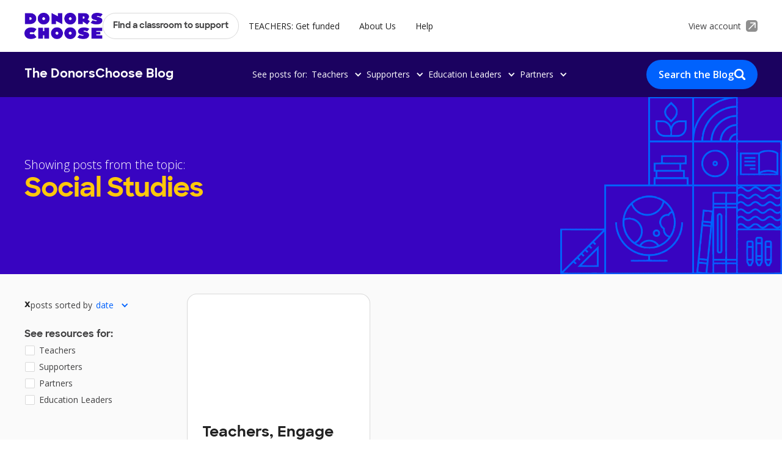

--- FILE ---
content_type: text/html
request_url: https://blog.donorschoose.org/topics/social-studies
body_size: 9413
content:
<!DOCTYPE html><!-- Last Published: Thu Jan 08 2026 21:11:50 GMT+0000 (Coordinated Universal Time) --><html data-wf-domain="blog.donorschoose.org" data-wf-page="62b0c5af2951156e6b133560" data-wf-site="62a9de398f0672e78ef73894" lang="en" data-wf-collection="62b0c5af295115a2f813355e" data-wf-item-slug="social-studies"><head><meta charset="utf-8"/><title>Social Studies | DonorsChoose Blog</title><meta content="" name="description"/><meta content="Social Studies | DonorsChoose Blog" property="og:title"/><meta content="" property="og:description"/><meta content="" property="og:image"/><meta content="Social Studies | DonorsChoose Blog" property="twitter:title"/><meta content="" property="twitter:description"/><meta content="" property="twitter:image"/><meta property="og:type" content="website"/><meta content="summary_large_image" name="twitter:card"/><meta content="width=device-width, initial-scale=1" name="viewport"/><link href="https://cdn.prod.website-files.com/62a9de398f0672e78ef73894/css/donorschoose-blog.webflow.shared.50125253d.min.css" rel="stylesheet" type="text/css" integrity="sha384-UBJSU975+kVsDh/XR2BOR45piJZc3ljiuNJHsinm4EyX52+tysguh9O472z8VM4y" crossorigin="anonymous"/><link href="https://fonts.googleapis.com" rel="preconnect"/><link href="https://fonts.gstatic.com" rel="preconnect" crossorigin="anonymous"/><script src="https://ajax.googleapis.com/ajax/libs/webfont/1.6.26/webfont.js" type="text/javascript"></script><script type="text/javascript">WebFont.load({  google: {    families: ["Open Sans:300,300italic,400,400italic,600,600italic,700,700italic,800,800italic"]  }});</script><script type="text/javascript">!function(o,c){var n=c.documentElement,t=" w-mod-";n.className+=t+"js",("ontouchstart"in o||o.DocumentTouch&&c instanceof DocumentTouch)&&(n.className+=t+"touch")}(window,document);</script><link href="https://cdn.prod.website-files.com/62a9de398f0672e78ef73894/62e11a722a1b3809c08fb13e_Ico32.png" rel="shortcut icon" type="image/x-icon"/><link href="https://cdn.prod.website-files.com/62a9de398f0672e78ef73894/62e11a54bfb1030ce67eb2ae_Ico256.png" rel="apple-touch-icon"/><link href="https://blog.donorschoose.org/topics/social-studies" rel="canonical"/><!-- Heap Code Start -->
<script type="text/javascript">   
window.heap=window.heap||[],heap.load=function(e,t){window.heap.appid=e,window.heap.config=t=t||{};var r=document.createElement("script");r.type="text/javascript",r.async=!0,r.src="https://cdn.heapanalytics.com/js/heap-"+e+".js";var a=document.getElementsByTagName("script")[0];a.parentNode.insertBefore(r,a);for(var n=function(e){return function(){heap.push([e].concat(Array.prototype.slice.call(arguments,0)))}},p=["addEventProperties","addUserProperties","clearEventProperties","identify","resetIdentity","removeEventProperty","setEventProperties","track","unsetEventProperty"],o=0;o<p.length;o++)heap[p[o]]=n(p[o])};   
heap.load("2017425730"); 
</script>
<!-- Heap Code End --><!-- [Attributes by Finsweet] CMS Filter -->
<script async src="https://cdn.jsdelivr.net/npm/@finsweet/attributes-cmsfilter@1/cmsfilter.js"></script>

<!-- [Attributes by Finsweet] CMS Sort -->
<script async src="https://cdn.jsdelivr.net/npm/@finsweet/attributes-cmssort@1/cmssort.js"></script><script type="text/javascript">window.__WEBFLOW_CURRENCY_SETTINGS = {"currencyCode":"USD","symbol":"$","decimal":".","fractionDigits":2,"group":",","template":"{{wf {\"path\":\"symbol\",\"type\":\"PlainText\"} }} {{wf {\"path\":\"amount\",\"type\":\"CommercePrice\"} }} {{wf {\"path\":\"currencyCode\",\"type\":\"PlainText\"} }}","hideDecimalForWholeNumbers":false};</script></head><body><div class="page-wrapper"><div class="global-styles w-embed"><style>

/* Snippet gets rid of top margin on first element in any rich text*/
.w-richtext>:first-child {
	margin-top: 0;
}

/* Snippet gets rid of bottom margin on last element in any rich text*/
.w-richtext>:last-child, .w-richtext ol li:last-child, .w-richtext ul li:last-child {
    margin-bottom: 0;
}

/* Snippet makes all link elements listed below to inherit color from their parent */
a, 
.w-tab-link,
.w-nav-link,
.w-dropdown-btn,
.w-dropdown-toggle,
.w-dropdown-link
{
color: inherit;
}

/* Snippet prevents all click and hover interaction with an element */
.clickable-off {
  pointer-events: none;
}

/* Snippet enables all click and hover interaction with an element */
.clickable-on{
  pointer-events: auto;
}

/* Snippet enables you to add class of div-square which creates and maintains a 1:1 dimension of a div.*/
.div-square::after {
  content: "";
  display: block;
  padding-bottom: 100%;
}

/*Hide focus outline for main content element*/
    main:focus-visible {
    outline: -webkit-focus-ring-color auto 0px;
}

/* Make sure containers never lose their center alignment*/
.container-medium, .container-small, .container-large {
  margin-right: auto !important;
  margin-left: auto !important;
}

/*Reset selects, buttons, and links styles*/
.w-input, .w-select, a {
color: inherit;
text-decoration: inherit;
font-size: inherit;
}

/*Apply "..." after 3 lines of text */
.text-style-3lines {
    display: -webkit-box;
    overflow: hidden;
    -webkit-line-clamp: 3;
    -webkit-box-orient: vertical;
}

/*Apply "..." after 2 lines of text */
.text-style-2lines {
    display: -webkit-box;
    overflow: hidden;
    -webkit-line-clamp: 2;
    -webkit-box-orient: vertical;
}

</style></div><div data-animation="default" data-collapse="medium" data-duration="400" data-easing="ease" data-easing2="ease" role="banner" class="nav_component w-nav"><div class="main-nav_wrapper"><div class="page-padding"><div class="container-large"><div class="main-nav-links_wrapper"><div class="nav_left-wrapper"><a href="https://www.donorschoose.org/" class="logo-wrapper w-nav-brand"><img src="https://cdn.prod.website-files.com/62a9de398f0672e78ef73894/62b20bc9051037557d42f4fe_donors-choose-logo.webp" loading="lazy" alt="DonorsChoose Logo" class="logo"/></a><nav role="navigation" class="nav_menu w-nav-menu"><a href="https://www.donorschoose.org/donors/search.html" class="nav_button w-button">Find a classroom to support</a><a href="https://www.donorschoose.org/teachers" class="nav_link w-nav-link">TEACHERS: Get funded</a><a href="https://www.donorschoose.org/about" class="nav_link w-nav-link">About Us</a><a href="https://help.donorschoose.org/hc/en-us" class="nav_link w-nav-link">Help</a><a href="#" class="nav_link show-tablet w-nav-link">View Account</a></nav></div><a href="https://www.donorschoose.org/common/signin.html" class="nav_right-wrapper hide-tablet w-inline-block"><div class="nav-account-text">View account</div><img src="https://cdn.prod.website-files.com/62a9de398f0672e78ef73894/62deebe5397dcd15ad0b3186_account-link-icon.webp" loading="lazy" alt="" class="account-link-icon"/></a><div class="menu-button w-nav-button"><div class="hide w-icon-nav-menu"></div><div class="menu-button-text">Menu</div></div></div></div></div></div><div class="sub-nav_wrapper"><div class="page-padding"><div class="container-large"><div class="sub-nav-links_wrapper"><a href="/" class="sub-nav-logo-wrapper w-inline-block"><div class="sub-nav-logo">The DonorsChoose Blog</div></a><div class="sub-nav_posts-links-wrapper"><div class="hide-tablet">See posts for: </div><div data-hover="false" data-delay="0" class="sub-nav_dropdown w-dropdown"><div class="sub-nav_drop-down-toggle w-dropdown-toggle"><div class="sub-nav_dropdown-icon w-icon-dropdown-toggle"></div><div>Teachers</div></div><nav class="sub-nav_drop-down-list w-dropdown-list"><a href="/topics/funding-tips-and-tools" class="sub-nav_dropdown-link w-dropdown-link">Funding Tips &amp; Tools</a><a href="/topics/classroom-ideas?category=Teachers" class="sub-nav_dropdown-link w-dropdown-link">Classroom Ideas</a><a href="/topics/equity?category=Teachers" class="sub-nav_dropdown-link w-dropdown-link">Equity in Your Classroom</a><a href="/topics/teacher-life?category=Teachers" class="sub-nav_dropdown-link w-dropdown-link">Teacher Life</a><a href="/teachers" class="sub-nav_arrow-link w-inline-block"><div>View all</div><div class="arrow-icon is-dropdown w-embed"><svg width="auto" height="auto" viewBox="0 0 40 40" fill="none" xmlns="http://www.w3.org/2000/svg">
<path d="M20 0.666687L16.5925 4.07419L30.0775 17.5834H0.666687V22.4167H30.0775L16.5925 35.9259L20 39.3334L39.3334 20L20 0.666687Z" fill="currentcolor"/>
</svg></div></a></nav></div><div data-hover="false" data-delay="0" class="sub-nav_dropdown w-dropdown"><div class="sub-nav_drop-down-toggle w-dropdown-toggle"><div class="sub-nav_dropdown-icon w-icon-dropdown-toggle"></div><div>Supporters</div></div><nav class="sub-nav_drop-down-list w-dropdown-list"><a href="/topics/amazing-teachers?category=Supporters" class="sub-nav_dropdown-link w-dropdown-link">Amazing Teachers</a><a href="/topics/equity?category=Supporters" class="sub-nav_dropdown-link w-dropdown-link">Equity in Education</a><a href="/topics/representation?category=Supporters" class="sub-nav_dropdown-link w-dropdown-link">Representation in Classrooms</a><a href="/topics/supporter-impact?category=Supporters" class="sub-nav_dropdown-link w-dropdown-link">Supporter Impact</a><a href="/topics/donorschoose-data?category=Supporters" class="sub-nav_dropdown-link w-dropdown-link">Education Trends &amp; Data</a><a href="/supporters" class="sub-nav_arrow-link w-inline-block"><div>View all</div><div class="arrow-icon is-dropdown w-embed"><svg width="auto" height="auto" viewBox="0 0 40 40" fill="none" xmlns="http://www.w3.org/2000/svg">
<path d="M20 0.666687L16.5925 4.07419L30.0775 17.5834H0.666687V22.4167H30.0775L16.5925 35.9259L20 39.3334L39.3334 20L20 0.666687Z" fill="currentcolor"/>
</svg></div></a></nav></div><div data-hover="false" data-delay="0" class="sub-nav_dropdown w-dropdown"><div class="sub-nav_drop-down-toggle w-dropdown-toggle"><div class="sub-nav_dropdown-icon w-icon-dropdown-toggle"></div><div>Education Leaders</div></div><nav class="sub-nav_drop-down-list w-dropdown-list"><a href="/topics/district-partners?category=Education+Leaders" class="sub-nav_dropdown-link w-dropdown-link">District Partners</a><a href="/topics/equity?category=Education+Leaders" class="sub-nav_dropdown-link w-dropdown-link">Promoting Equity in Schools</a><a href="/topics/district-resources?category=Education+Leaders" class="sub-nav_dropdown-link w-dropdown-link">District Resources</a><a href="/topics/news-updates?category=Education+Leaders" class="sub-nav_dropdown-link w-dropdown-link">News &amp; Updates</a><a href="/topics/donorschoose-data?category=Education+Leaders" class="sub-nav_dropdown-link w-dropdown-link">Education Trends &amp; Data</a><a href="/education-leaders" class="sub-nav_arrow-link w-inline-block"><div>View all</div><div class="arrow-icon is-dropdown w-embed"><svg width="auto" height="auto" viewBox="0 0 40 40" fill="none" xmlns="http://www.w3.org/2000/svg">
<path d="M20 0.666687L16.5925 4.07419L30.0775 17.5834H0.666687V22.4167H30.0775L16.5925 35.9259L20 39.3334L39.3334 20L20 0.666687Z" fill="currentcolor"/>
</svg></div></a></nav></div><div data-hover="false" data-delay="0" class="sub-nav_dropdown w-dropdown"><div class="sub-nav_drop-down-toggle w-dropdown-toggle"><div class="sub-nav_dropdown-icon w-icon-dropdown-toggle"></div><div>Partners</div></div><nav class="sub-nav_drop-down-list w-dropdown-list"><a href="/topics/partnerships?category=Partners" class="sub-nav_dropdown-link w-dropdown-link">Latest Partnerships</a><a href="/topics/equity?category=Partners" class="sub-nav_dropdown-link w-dropdown-link">Equity in Education</a><a href="/topics/award-winning-partnerships?category=Partners" class="sub-nav_dropdown-link hide w-dropdown-link">Award-Winny Partnerships</a><a href="/topics/racial-equity-partnerships?category=Partners" class="sub-nav_dropdown-link w-dropdown-link">Racial Equity Partnerships</a><a href="/topics/donorschoose-data?category=Partners" class="sub-nav_dropdown-link w-dropdown-link">Education Trends &amp; Data</a><a href="/partners" class="sub-nav_arrow-link w-inline-block"><div>View all</div><div class="arrow-icon is-dropdown w-embed"><svg width="auto" height="auto" viewBox="0 0 40 40" fill="none" xmlns="http://www.w3.org/2000/svg">
<path d="M20 0.666687L16.5925 4.07419L30.0775 17.5834H0.666687V22.4167H30.0775L16.5925 35.9259L20 39.3334L39.3334 20L20 0.666687Z" fill="currentcolor"/>
</svg></div></a></nav></div><div data-hover="false" data-delay="0" class="sub-nav_dropdown show-tablet w-dropdown"><div class="sub-nav_drop-down-toggle w-dropdown-toggle"><div class="sub-nav_dropdown-icon w-icon-dropdown-toggle"></div><div>Topics</div></div><nav class="sub-nav_drop-down-list w-dropdown-list"><a href="/teachers" class="sub-nav_dropdown-link w-dropdown-link">For Teachers</a><a href="/supporters" class="sub-nav_dropdown-link w-dropdown-link">For Supporters</a><a href="/education-leaders" class="sub-nav_dropdown-link w-dropdown-link">For Education Leaders</a><a href="/partners" class="sub-nav_dropdown-link w-dropdown-link">For Partners</a><a href="/" class="sub-nav_arrow-link w-inline-block"><div>View all</div><div class="arrow-icon is-dropdown w-embed"><svg width="auto" height="auto" viewBox="0 0 40 40" fill="none" xmlns="http://www.w3.org/2000/svg">
<path d="M20 0.666687L16.5925 4.07419L30.0775 17.5834H0.666687V22.4167H30.0775L16.5925 35.9259L20 39.3334L39.3334 20L20 0.666687Z" fill="currentcolor"/>
</svg></div></a></nav></div></div><a href="/articles-index" class="button is-blog-search hide-mobile-landscape w-inline-block"><div>Search the Blog</div><img src="https://cdn.prod.website-files.com/62a9de398f0672e78ef73894/62bdc403e425423a85a57ad9_search.webp" loading="lazy" alt="" class="blog-search-icon"/></a></div></div></div></div></div><main class="main-wrapper"><header class="section-tags-header"><div class="page-padding"><div class="container-large"><div class="padding-vertical padding-huge"><div class="article-header_component"><div id="w-node-_684bd72d-15f5-39c4-ed07-3a548138449f-6b133560" class="article-header_left-wrapper"><div class="h3 text-color-white text-size-medium">Showing posts from the topic:</div><div class="margin-bottom margin-small"><h1 class="article-header_title">Social Studies</h1></div><p class="article-header_short-desc w-dyn-bind-empty"></p></div><div id="w-node-_684bd72d-15f5-39c4-ed07-3a54813844a5-6b133560" class="article-header_image-wrapper w-condition-invisible"><img src="" loading="lazy" alt="" class="article-header_image w-dyn-bind-empty"/></div></div></div></div></div></header><section class="section-article-index"><div class="page-padding"><div class="container-large"><div fs-cmsfilter-element="scroll-anchor" class="article-index_top-wrapper"><div class="article-filtering-wrapper"><div fs-cmsfilter-element="tag-template" class="filter-tag"><div fs-cmsfilter-element="tag-text" class="article-filter-label">Tag</div><img src="https://cdn.prod.website-files.com/62a9de398f0672e78ef73894/62d847b178a3c13de76cd734_close-x.svg" loading="lazy" fs-cmsfilter-element="tag-remove" alt="" class="filter-tag_close"/></div></div></div><div class="articles-index_wrapper"><div id="w-node-_9cdf4d73-64a9-4ac6-8d4e-112292abb6ec-6b133560" class="articles-filter_sidebar"><div fs-cmsfilter-element="filters" class="articles-filter_form-block w-form"><form id="wf-form-filter" name="wf-form-filter" data-name="filter" method="get" class="articles-filter_form" data-wf-page-id="62b0c5af2951156e6b133560" data-wf-element-id="9cdf4d73-64a9-4ac6-8d4e-112292abb6ee"><input type="submit" data-wait="Please wait..." class="hide w-button" value="Submit"/><div class="articles-filter_part"><div class="article-sort-wrapper"><h2 class="article-filter-text"><span fs-cmsfilter-element="results-count" class="posts-count">x</span></h2><div class="articles-filter_sort-label">posts sorted by </div><div class="article-dropdown-wrapper"><div data-hover="false" data-delay="0" fs-cmssort-element="trigger" class="article-index_dropdown w-dropdown"><div class="article-index_dropdown-toggle w-dropdown-toggle"><div class="article-index_dropdown-icon w-icon-dropdown-toggle"></div><div class="articles-filter_sort-label"><span fs-cmssort-element="dropdown-label" class="text-color-blue">date</span></div></div><nav class="articles-filter_dropdown-list w-dropdown-list"><a href="#" fs-cmssort-field="date" class="article-dropdown-item w-dropdown-link">date</a><a href="#" fs-cmssort-field="name" class="article-dropdown-item w-dropdown-link">name (a/z)</a><a href="#" fs-cmssort-field="name-desc" class="article-dropdown-item w-dropdown-link">name (z/a)</a></nav></div></div></div><h2 class="articles-filter-title">See resources for:</h2><div class="articles-filter_list-wrapper w-dyn-list"><div role="list" class="articles-filter_list w-dyn-items"><div role="listitem" class="articles-filter_item w-dyn-item"><label class="w-checkbox articles-filter_checkbox-field"><div class="w-checkbox-input w-checkbox-input--inputType-custom articles-filter_checkbox"></div><input type="checkbox" id="checkbox" name="checkbox" data-name="Checkbox" style="opacity:0;position:absolute;z-index:-1"/><span fs-cmsfilter-field="category" class="articles-filter_checkbox-label w-form-label" for="checkbox">Teachers</span></label></div><div role="listitem" class="articles-filter_item w-dyn-item"><label class="w-checkbox articles-filter_checkbox-field"><div class="w-checkbox-input w-checkbox-input--inputType-custom articles-filter_checkbox"></div><input type="checkbox" id="checkbox" name="checkbox" data-name="Checkbox" style="opacity:0;position:absolute;z-index:-1"/><span fs-cmsfilter-field="category" class="articles-filter_checkbox-label w-form-label" for="checkbox">Supporters</span></label></div><div role="listitem" class="articles-filter_item w-dyn-item"><label class="w-checkbox articles-filter_checkbox-field"><div class="w-checkbox-input w-checkbox-input--inputType-custom articles-filter_checkbox"></div><input type="checkbox" id="checkbox" name="checkbox" data-name="Checkbox" style="opacity:0;position:absolute;z-index:-1"/><span fs-cmsfilter-field="category" class="articles-filter_checkbox-label w-form-label" for="checkbox">Partners</span></label></div><div role="listitem" class="articles-filter_item w-dyn-item"><label class="w-checkbox articles-filter_checkbox-field"><div class="w-checkbox-input w-checkbox-input--inputType-custom articles-filter_checkbox"></div><input type="checkbox" id="checkbox" name="checkbox" data-name="Checkbox" style="opacity:0;position:absolute;z-index:-1"/><span fs-cmsfilter-field="category" class="articles-filter_checkbox-label w-form-label" for="checkbox">Education Leaders</span></label></div></div></div></div></form><div class="w-form-done"><div>Thank you! Your submission has been received!</div></div><div class="w-form-fail"><div>Oops! Something went wrong while submitting the form.</div></div></div></div><div id="w-node-_9cdf4d73-64a9-4ac6-8d4e-112292abb710-6b133560" class="article-posts_wrapper"><div class="tags-posts_collection-list-wrapper w-dyn-list"><div fs-cmsfilter-showquery="true" fs-cmsfilter-element="list" fs-cmsload-element="list" fs-cmsload-mode="pagination" fs-cmssort-element="list" role="list" class="tags-posts_collection-list-index w-dyn-items"><div role="listitem" class="article_collection-item w-dyn-item"><a href="/articles/teachers-engage-your-students-in-civics-and-earn-funding-for-your-students" class="article-item_image-wrapper w-inline-block"><img src="https://cdn.prod.website-files.com/62a9de894608850cc777401b/62db193a25ca7c38d84be97c_Girl_Map_Menendez_blog.jpg" loading="lazy" alt="" sizes="(max-width: 479px) 100vw, (max-width: 767px) 95vw, (max-width: 991px) 31vw, 22vw" srcset="https://cdn.prod.website-files.com/62a9de894608850cc777401b/62db193a25ca7c38d84be97c_Girl_Map_Menendez_blog-p-500.jpg 500w, https://cdn.prod.website-files.com/62a9de894608850cc777401b/62db193a25ca7c38d84be97c_Girl_Map_Menendez_blog-p-800.jpg 800w, https://cdn.prod.website-files.com/62a9de894608850cc777401b/62db193a25ca7c38d84be97c_Girl_Map_Menendez_blog-p-1080.jpg 1080w, https://cdn.prod.website-files.com/62a9de894608850cc777401b/62db193a25ca7c38d84be97c_Girl_Map_Menendez_blog.jpg 2000w" class="article-item_image"/></a><div class="article-item_content-wrapper"><a href="/articles/teachers-engage-your-students-in-civics-and-earn-funding-for-your-students" class="article-item_title-link w-inline-block"><div fs-cmsfilter-field="name" class="article-item_title">Teachers, Engage Your Students in Civics and Earn Funding for Your Students</div><p class="article-item_description">Here are a few resources, funding, and opportunities to drive civic engagement among students this fall.</p></a><div class="hide w-dyn-list"><div role="list" class="w-dyn-items"><div role="listitem" class="w-dyn-item"><div fs-cmsfilter-field="category">Teachers</div></div><div role="listitem" class="w-dyn-item"><div fs-cmsfilter-field="category">Partners</div></div><div role="listitem" class="w-dyn-item"><div fs-cmsfilter-field="category">Education Leaders</div></div></div></div><div class="hide">Teachers</div></div></div></div><div role="navigation" aria-label="List" class="w-pagination-wrapper tags-posts_pagination"></div></div><div fs-cmsfilter-element="empty" class="article-index_empty-state"><div class="article-index_empty-state-title">We weren&#x27;t able to find any posts matching your search.</div><div>Please try different keywords or tags.</div></div></div></div></div></div></section><section class="section-tags-cta"><div class="page-padding"><div class="container-large"><div class="index-page-cta_component"><div id="w-node-e1f42a2c-f285-7164-af5b-123a6bd512ab-6b133560" class="index-page-cta_image-wrapper"><img src="https://cdn.prod.website-files.com/62a9de398f0672e78ef73894/62bcb7969e0ce4bd3655e091_index-cta-image.webp" loading="lazy" width="276" id="w-node-e1f42a2c-f285-7164-af5b-123a6bd512ac-6b133560" alt="" srcset="https://cdn.prod.website-files.com/62a9de398f0672e78ef73894/62bcb7969e0ce4bd3655e091_index-cta-image-p-500.webp 500w, https://cdn.prod.website-files.com/62a9de398f0672e78ef73894/62bcb7969e0ce4bd3655e091_index-cta-image.webp 768w" sizes="(max-width: 479px) 100vw, (max-width: 767px) 89vw, 35vw" class="index-page-cta_image"/></div><div id="w-node-e1f42a2c-f285-7164-af5b-123a6bd512ad-6b133560" class="article-body_cta-content-wrapper"><h2 class="index-page-cta_heading">Explore local classroom projects</h2><p class="index-page-cta_subheading"><strong>Explore projects from teachers down the street, in your hometown, or in school districts with the greatest need.</strong></p><a href="https://www.donorschoose.org/donors/map.html" class="button-secondary button-white w-button">View map</a></div></div></div></div></section><section class="section-tags-popular-posts"><div class="page-padding"><div class="container-large"><div class="padding-vertical padding-large"><div class="articles-list_top"><h2 class="articles-list-top_heading">Popular posts</h2><a href="#" class="read-more-link hide-mobile-landscape w-inline-block"><div class="read-more-link_text">See more</div><div class="read-more-link_arrow w-embed"><svg viewBox="0 0 40 40" fill="none" xmlns="http://www.w3.org/2000/svg">
<path d="M20.0003 0.666748L16.5928 4.07425L30.0778 17.5834H0.666992V22.4167H30.0778L16.5928 35.9259L20.0003 39.3334L39.3337 20.0001L20.0003 0.666748Z" fill="currentColor"/>
</svg></div></a></div><div class="tags-posts_collection-list-wrapper w-dyn-list"><div role="list" class="tags-posts_collection-list w-dyn-items"><div role="listitem" class="article_collection-item w-dyn-item"><a href="/articles/driving-employee-engagement-with-heartfelt-connection" class="article-item_image-wrapper w-inline-block"><img src="https://cdn.prod.website-files.com/62a9de894608850cc777401b/69601ccaf27ab7a67abfdffe_Partnership%20Blog%20Headers%20(Twitter%20Post).jpg" loading="lazy" alt="" sizes="(max-width: 479px) 100vw, (max-width: 767px) 95vw, (max-width: 991px) 44vw, 28vw" srcset="https://cdn.prod.website-files.com/62a9de894608850cc777401b/69601ccaf27ab7a67abfdffe_Partnership%20Blog%20Headers%20(Twitter%20Post)-p-500.jpg 500w, https://cdn.prod.website-files.com/62a9de894608850cc777401b/69601ccaf27ab7a67abfdffe_Partnership%20Blog%20Headers%20(Twitter%20Post)-p-800.jpg 800w, https://cdn.prod.website-files.com/62a9de894608850cc777401b/69601ccaf27ab7a67abfdffe_Partnership%20Blog%20Headers%20(Twitter%20Post)-p-1080.jpg 1080w, https://cdn.prod.website-files.com/62a9de894608850cc777401b/69601ccaf27ab7a67abfdffe_Partnership%20Blog%20Headers%20(Twitter%20Post).jpg 1600w" class="article-item_image"/></a><div class="article-item_content-wrapper"><a href="/articles/driving-employee-engagement-with-heartfelt-connection" class="article-item_title-link w-inline-block"><div class="article-item_title">Driving Employee Engagement with Heartfelt Connection </div></a></div></div><div role="listitem" class="article_collection-item w-dyn-item"><a href="/articles/donorschoose-csr-awards" class="article-item_image-wrapper w-inline-block"><img src="https://cdn.prod.website-files.com/62a9de894608850cc777401b/68d6f65eb950416589323e57_Partnership%20Blog%20Headers%20(19).jpg" loading="lazy" alt="" sizes="(max-width: 479px) 100vw, (max-width: 767px) 95vw, (max-width: 991px) 44vw, 28vw" srcset="https://cdn.prod.website-files.com/62a9de894608850cc777401b/68d6f65eb950416589323e57_Partnership%20Blog%20Headers%20(19)-p-500.jpg 500w, https://cdn.prod.website-files.com/62a9de894608850cc777401b/68d6f65eb950416589323e57_Partnership%20Blog%20Headers%20(19)-p-800.jpg 800w, https://cdn.prod.website-files.com/62a9de894608850cc777401b/68d6f65eb950416589323e57_Partnership%20Blog%20Headers%20(19)-p-1080.jpg 1080w, https://cdn.prod.website-files.com/62a9de894608850cc777401b/68d6f65eb950416589323e57_Partnership%20Blog%20Headers%20(19).jpg 1440w" class="article-item_image"/></a><div class="article-item_content-wrapper"><a href="/articles/donorschoose-csr-awards" class="article-item_title-link w-inline-block"><div class="article-item_title">Dream Teams: Award-Winning DonorsChoose Collaborations</div></a></div></div><div role="listitem" class="article_collection-item w-dyn-item"><a href="/articles/how-to-make-a-difference" class="article-item_image-wrapper w-inline-block"><img src="https://cdn.prod.website-files.com/62a9de894608850cc777401b/68c98f1800cc6cf3a399d47f_Student%20photo%20-%20EFS%20Blog.jpg" loading="lazy" alt="" sizes="(max-width: 479px) 100vw, (max-width: 767px) 95vw, (max-width: 991px) 44vw, 28vw" srcset="https://cdn.prod.website-files.com/62a9de894608850cc777401b/68c98f1800cc6cf3a399d47f_Student%20photo%20-%20EFS%20Blog-p-500.jpg 500w, https://cdn.prod.website-files.com/62a9de894608850cc777401b/68c98f1800cc6cf3a399d47f_Student%20photo%20-%20EFS%20Blog-p-800.jpg 800w, https://cdn.prod.website-files.com/62a9de894608850cc777401b/68c98f1800cc6cf3a399d47f_Student%20photo%20-%20EFS%20Blog-p-1080.jpg 1080w, https://cdn.prod.website-files.com/62a9de894608850cc777401b/68c98f1800cc6cf3a399d47f_Student%20photo%20-%20EFS%20Blog.jpg 1440w" class="article-item_image"/></a><div class="article-item_content-wrapper"><a href="/articles/how-to-make-a-difference" class="article-item_title-link w-inline-block"><div class="article-item_title">3 Simple Ways to Make a Big Difference This School Year</div></a></div></div></div></div><div class="show-mobile-landscape"><div class="margin-top margin-medium"><a href="#" class="read-more-link w-inline-block"><div class="read-more-link_text">See more</div><div class="read-more-link_arrow w-embed"><svg viewBox="0 0 40 40" fill="none" xmlns="http://www.w3.org/2000/svg">
<path d="M20.0003 0.666748L16.5928 4.07425L30.0778 17.5834H0.666992V22.4167H30.0778L16.5928 35.9259L20.0003 39.3334L39.3337 20.0001L20.0003 0.666748Z" fill="currentColor"/>
</svg></div></a></div></div></div></div></div></section><section class="section-signup-cta"><div class="page-padding"><div class="container-large"><div class="padding-vertical padding-xlarge"><div class="signup-cta_component"><div id="w-node-fb68fe83-58ce-e750-85ee-cabeb6c947fc-6b133560" class="signup-cta_left-wrapper"><div class="margin-bottom margin-large"><h2 class="article-title">Get local classroom projects in your inbox</h2></div><div class="signup-cta_width-wrapper"><div class="signup-cta_form-block w-form"><form id="wf-form-email-signup" name="wf-form-email-signup" data-name="email-signup" action="https://paul-www.dctest.donorschoose.org/event/email_signup.html" method="post" class="cta-form" data-wf-page-id="62b0c5af2951156e6b133560" data-wf-element-id="fb68fe83-58ce-e750-85ee-cabeb6c94802"><input class="text-field w-input" maxlength="256" name="email" data-name="email" placeholder="Your email" type="email" id="email" required=""/><div class="w-embed"><input type="hidden"  name="primary-audience" value="none"/>
<input type="hidden"  name="page-url" value="https://blog.donorschoose.org/social-studies"/>
<input type="hidden"  name="page-title" value="Social Studies"/>
<input type="hidden"  name="date" value="none"/>
<input type="hidden"  name="evergreen" value="false">
<input type="hidden"  name="featured" value="false"/>
<input type="hidden"  name="author-name" value="none"/>
<input type="hidden"  name="author-title" value="none"/>
<input type="hidden"  name="form-cta" value="default"/></div><input type="submit" data-wait="Please wait..." class="form-button w-button" value="Sign me up!"/></form><div class="w-form-done"><div>Thank you! Your submission has been received!</div></div><div class="w-form-fail"><div>Oops! Something went wrong while submitting the form.</div></div></div><div class="signup-cta_description">By submitting this form, you confirm that you have read and agree to the <a href="https://www.donorschoose.org/terms" class="text-style-link">Terms &amp; Conditions.</a></div></div></div><div id="w-node-fb68fe83-58ce-e750-85ee-cabeb6c94810-6b133560" class="signup-cta_image-wrapper"><img src="https://cdn.prod.website-files.com/62a9de398f0672e78ef73894/62b1fcbadb2791a0d4cdbfa1_donors-choose-signup.webp" loading="lazy" sizes="100vw" srcset="https://cdn.prod.website-files.com/62a9de398f0672e78ef73894/62b1fcbadb2791a0d4cdbfa1_donors-choose-signup-p-500.png 500w, https://cdn.prod.website-files.com/62a9de398f0672e78ef73894/62b1fcbadb2791a0d4cdbfa1_donors-choose-signup.webp 768w" alt="" class="signup-cta_image"/></div></div></div></div></div></section><section class="section-topics"><div class="page-padding"><div class="container-small"><div class="padding-vertical padding-huge"><div class="topics_component"><div class="margin-bottom margin-small"><h2 class="article-title is-yellow">Browse Popular Topics</h2></div><div class="margin-bottom margin-medium"><div class="article-tag_list-wrapper w-dyn-list"><div role="list" class="article-tag_list justify-center w-dyn-items"><div role="listitem" class="article-tag_list-item w-dyn-item"><a href="/topics/education-trends" class="article-tag w-button">Education Trends &amp; Data</a></div><div role="listitem" class="article-tag_list-item w-dyn-item"><a href="/topics/teacher-reviews" class="article-tag w-button">Teacher Reviews</a></div><div role="listitem" class="article-tag_list-item w-dyn-item"><a href="/topics/racial-equity" class="article-tag w-button">Racial Equity</a></div><div role="listitem" class="article-tag_list-item w-dyn-item"><a href="/topics/partnerships" class="article-tag w-button">Partnerships</a></div><div role="listitem" class="article-tag_list-item w-dyn-item"><a href="/topics/district-partners" class="article-tag w-button">District Partners</a></div><div role="listitem" class="article-tag_list-item w-dyn-item"><a href="/topics/teacher-life" class="article-tag w-button">Teacher Life</a></div><div role="listitem" class="article-tag_list-item w-dyn-item"><a href="/topics/funding-tips-and-tools" class="article-tag w-button">Funding Tips &amp; Tools</a></div><div role="listitem" class="article-tag_list-item w-dyn-item"><a href="/topics/donorschoose-data" class="article-tag w-button">DonorsChoose Data</a></div></div></div></div><div class="margin-bottom margin-medium"><div class="topics_form-wrapper"><h3 class="topics-subtitle">Looking for something specific?</h3><a href="/articles-index" class="button is-blog-search w-inline-block"><div>Search the Blog</div><img src="https://cdn.prod.website-files.com/62a9de398f0672e78ef73894/62bdc403e425423a85a57ad9_search.webp" loading="lazy" alt="" class="blog-search-icon"/></a></div></div><div class="topics-audiences_wrapper"><div class="hide w-embed"><style>

.topics-audiences_list-item:after { 
	content: " | "; 
}

.topics-audiences_list-item:last-child:after {
	content: "";
}

</style></div><h3 class="topics-subtitle">See posts for:</h3><div class="resources-cta_links-wrapper"><a href="/teachers" class="resources-cta_link">Teachers</a><div class="resources-cta_links-divider"></div><a href="/supporters" class="resources-cta_link">Supporters</a><div class="resources-cta_links-divider"></div><a href="/education-leaders" class="resources-cta_link">Education Leaders</a><div class="resources-cta_links-divider"></div><a href="/partners" class="resources-cta_link">Partners</a></div></div></div></div></div></div></section></main><footer class="footer_component"><div class="page-padding"><div class="container-medium"><div class="padding-vertical padding-large"><div class="footer_component"><div class="footer_top-wrapper"><div id="w-node-_6caaf8c6-13f9-86ee-4d15-295b7a09c8b4-7a09c8ae" class="footer_top-left-wrapper"><div id="w-node-_6caaf8c6-13f9-86ee-4d15-295b7a09c8b5-7a09c8ae" class="margin-bottom margin-medium"><a href="https://www.donorschoose.org/" class="logo-wrapper w-inline-block"><img src="https://cdn.prod.website-files.com/62a9de398f0672e78ef73894/62b20bc9051037557d42f4fe_donors-choose-logo.webp" loading="lazy" alt="DonorsChoose Logo" class="logo"/></a></div><h4 class="footer_title">Supporting teachers and students since 2000</h4><div class="footer-text">DonorsChoose makes it easy for anyone to help a classroom in need. Public school teachers from every corner of America create classroom project requests, and you can give any amount to the project that inspires you.</div></div><div id="w-node-_6caaf8c6-13f9-86ee-4d15-295b7a09c8bc-7a09c8ae" class="footer_top-link-row"><h4 class="footer_title">About Us</h4><a href="https://www.donorschoose.org/about" class="footer-text">Mission</a><a href="https://www.donorschoose.org/about/impact.html" class="footer-text">Impact</a><a href="https://www.donorschoose.org/equity-focus" class="footer-text">Equity Focus</a><a href="https://www.donorschoose.org/about/finance.html" class="footer-text">Finances</a><a href="https://www.donorschoose.org/about/meet_the_team.html" class="footer-text">Staff &amp; Board</a><a href="https://www.donorschoose.org/careers" class="footer-text">Careers</a><a href="https://www.donorschoose.org/about/accessibility.html" class="footer-text">Web Accessibility</a></div><div id="w-node-_6caaf8c6-13f9-86ee-4d15-295b7a09c8cf-7a09c8ae" class="footer_top-link-row"><h4 class="footer_title">Ways to Give</h4><a href="https://www.donorschoose.org/donors/search.html" class="footer-text">Find a project</a><a href="https://www.donorschoose.org/donors/giftoptions.html" class="footer-text">Gift cards</a><a href="https://shop.donorschoose.org/" class="footer-text">Store</a><a href="https://www.donorschoose.org/about/donor-advised-funds.html" class="footer-text">Donor-advised funds</a><a href="https://www.donorschoose.org/about/partner_center.html" class="footer-text">Partner with us</a><a href="https://www.donorschoose.org/donors/recurring_donation_landing.html" class="footer-text">Give monthly</a><a href="https://help.donorschoose.org/hc/en-us/articles/202002793" class="footer-text">Support us</a><a href="https://www.donorschoose.org/volunteer" class="footer-text">Volunteer with us</a><a href="https://help.donorschoose.org/hc/en-us/articles/201937176" class="footer-text">Leave a legacy gift</a></div><div id="w-node-_6caaf8c6-13f9-86ee-4d15-295b7a09c8e2-7a09c8ae" class="footer_top-link-row"><h4 class="footer_title">Connect</h4><a href="https://help.donorschoose.org/hc/en-us" class="footer-text">Help center</a><a href="https://www.donorschoose.org/communities" class="footer-text">Communities</a><a href="https://www.donorschoose.org/about/media.html" class="footer-text">Media</a><a href="/" class="footer-text">Blog</a><a href="https://www.donorschoose.org/data" class="footer-text">API &amp; open data</a><a href="https://playground.donorschoose.org/" class="footer-text">Design playground</a><a href="https://secure.donorschoose.org/help/donor_contact_form.html" class="footer-text">Contact us</a></div></div><div class="footer_links-component"><div class="footer_links-wrapper"><a href="https://twitter.com/DonorsChoose" target="_blank" class="footer_links-item w-inline-block"><img src="https://cdn.prod.website-files.com/62a9de398f0672e78ef73894/62b20f9fc52c9cf25df7abb2_twitter%20(1).webp" loading="lazy" alt="" class="footer_links-icon"/></a><a href="https://www.facebook.com/DonorsChoose" class="footer_links-item w-inline-block"><img src="https://cdn.prod.website-files.com/62a9de398f0672e78ef73894/62b210308968517db5d8329b_Facebook%20(1).webp" loading="lazy" alt="" class="footer_links-icon"/></a><a href="https://www.instagram.com/donorschoose/" class="footer_links-item w-inline-block"><img src="https://cdn.prod.website-files.com/62a9de398f0672e78ef73894/62b2103076b43b8ea9f1a616_instagram.webp" loading="lazy" alt="" class="footer_links-icon"/></a><a href="https://www.pinterest.com/donorschoose/" class="footer_links-item w-inline-block"><img src="https://cdn.prod.website-files.com/62a9de398f0672e78ef73894/62b21030617a275a1e9ef186_pinterest.webp" loading="lazy" alt="" class="footer_links-icon"/></a></div><div class="footer-text">We’ve earned the highest possible ratings from  <a href="https://www.charitywatch.org/charities/donorschooseorg" target="_blank" class="text-style-link">Charity Watch</a>, <a href="https://www.charitynavigator.org/ein/134129457" target="_blank" class="text-style-link">Charity Navigator</a>, and <a href="https://www.guidestar.org/profile/13-4129457" target="_blank" class="text-style-link">Guidestar</a></div></div><div class="footer_info-wrapper"><div class="footer_info-banner"><div class="footer_info-text">Information for <a href="https://www.donorschoose.org/teachers" class="footer_info-link">teacherS</a>, <a href="https://www.donorschoose.org/principals" class="footer_info-link">principals</a>, <a href="https://www.donorschoose.org/district-leaders" class="footer_info-link">district leaders</a>, and <a href="https://www.donorschoose.org/state-leaders" class="footer_info-link">government officials</a></div></div><div class="footer-text text-weight-bold">Open to every public school in America thanks to <a href="https://www.donorschoose.org/about/our_supporters.html" class="blue-link">our partners</a></div></div><div class="footer_btm-wrapper"><a href="https://www.donorschoose.org/about/partner_center.html" class="footer-button w-button">Partner with DonorsChoose</a><div class="footer-text text-align-center">© 2000-2022 DonorsChoose, a 501(c)(3) not-for-profit corporation.</div><div class="footer_horizontal-link-row"><a href="https://www.donorschoose.org/privacy-policy" class="footer-text">Privacy</a><a href="https://www.donorschoose.org/terms" class="footer-text">Terms of Use</a><a href="https://www.donorschoose.org/schools" class="footer-text">Schools</a></div></div></div></div></div></div></footer></div><script src="https://d3e54v103j8qbb.cloudfront.net/js/jquery-3.5.1.min.dc5e7f18c8.js?site=62a9de398f0672e78ef73894" type="text/javascript" integrity="sha256-9/aliU8dGd2tb6OSsuzixeV4y/faTqgFtohetphbbj0=" crossorigin="anonymous"></script><script src="https://cdn.prod.website-files.com/62a9de398f0672e78ef73894/js/webflow.schunk.7953004220e01f95.js" type="text/javascript" integrity="sha384-QLIIKPpFKP8iymtUmXX27/bqe2rG+MWbgzeJBv9cDpCLvJsK88jKa13oyPyQghID" crossorigin="anonymous"></script><script src="https://cdn.prod.website-files.com/62a9de398f0672e78ef73894/js/webflow.46987654.c9f684615f785c25.js" type="text/javascript" integrity="sha384-RXuht0FsBttA+wG9lxGDuT1N5R8jlbQH7Go9fsYPRNQyeqc8P/Y3Oi7FcRrhoUBU" crossorigin="anonymous"></script></body></html>

--- FILE ---
content_type: text/javascript
request_url: https://cdn.prod.website-files.com/62a9de398f0672e78ef73894/js/webflow.46987654.c9f684615f785c25.js
body_size: 180
content:
(()=>{var r={70243:function(r,e,n){n(9461),n(27624),n(30286),n(8334),n(12338),n(93695),n(60322),n(27527),n(41655),n(79858),n(64682)},64682:function(){Webflow.require("commerce")&&Webflow.require("commerce").init({siteId:"62a9de398f0672e78ef73894",apiUrl:"https://render.webflow.com"})}},e={};function n(o){var t=e[o];if(void 0!==t)return t.exports;var i=e[o]={exports:{}};return r[o](i,i.exports,n),i.exports}n.m=r,n.o=(r,e)=>Object.prototype.hasOwnProperty.call(r,e),(()=>{var r=[];n.O=(e,o,t,i)=>{if(o){i=i||0;for(var f=r.length;f>0&&r[f-1][2]>i;f--)r[f]=r[f-1];r[f]=[o,t,i];return}for(var a=1/0,f=0;f<r.length;f++){for(var[o,t,i]=r[f],u=!0,l=0;l<o.length;l++)(!1&i||a>=i)&&Object.keys(n.O).every(r=>n.O[r](o[l]))?o.splice(l--,1):(u=!1,i<a&&(a=i));if(u){r.splice(f--,1);var c=t();void 0!==c&&(e=c)}}return e}})(),n.rv=()=>"1.3.9",(()=>{var r={431:0};n.O.j=e=>0===r[e];var e=(e,o)=>{var t,i,[f,a,u]=o,l=0;if(f.some(e=>0!==r[e])){for(t in a)n.o(a,t)&&(n.m[t]=a[t]);if(u)var c=u(n)}for(e&&e(o);l<f.length;l++)i=f[l],n.o(r,i)&&r[i]&&r[i][0](),r[i]=0;return n.O(c)},o=self.webpackChunk=self.webpackChunk||[];o.forEach(e.bind(null,0)),o.push=e.bind(null,o.push.bind(o))})(),n.ruid="bundler=rspack@1.3.9";var o=n.O(void 0,["699"],function(){return n(70243)});o=n.O(o)})();